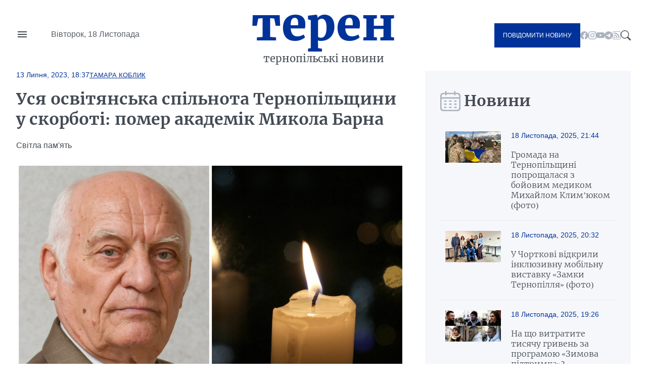

--- FILE ---
content_type: text/html; charset=UTF-8
request_url: https://teren.in.ua/news/usya-osvityanska-spilnota-ternopilshchini-u-skorboti-pomer-akademik-mikola-barna_397918.html
body_size: 17025
content:
<!DOCTYPE html>
<html lang="uk">
<head>
    <meta charset="UTF-8">
    <meta http-equiv="X-UA-Compatible" content="IE=edge">
    <meta name="viewport" content="width=device-width, initial-scale=1.0">

    <title>Уся освітянська спільнота Тернопільщини у скорботі: помер академік Микола Барна — Терен</title>
<meta name="description" content="Світла пам'ять">
<link rel="canonical" href="https://teren.in.ua/news/usya-osvityanska-spilnota-ternopilshchini-u-skorboti-pomer-akademik-mikola-barna_397918.html" />
<link rel="amphtml" href="https://teren.in.ua/amp/usya-osvityanska-spilnota-ternopilshchini-u-skorboti-pomer-akademik-mikola-barna_397918.html" />
<meta name="generator" content="chaker's News Engine (ova.in.ua)" />
<meta property="og:title" content="Уся освітянська спільнота Тернопільщини у скорботі: помер академік Микола Барна" />
<meta property="og:type" content="article" />
<meta property="og:url" content="https://teren.in.ua/news/usya-osvityanska-spilnota-ternopilshchini-u-skorboti-pomer-akademik-mikola-barna_397918.html" />
<meta property="og:image" content="https://teren.in.ua/uploads/media/ed/9b/ed9b078c9a1c3e7b173db9610fa28765_orig.jpg" />
<meta property="og:description" content="&nbsp;" />
<meta property="og:locale" content="uk_UA" />
<meta property="og:site_name" content="Терен" />

    <script type="application/ld+json">{"@context":"https:\/\/schema.org","@type":"NewsArticle","name":"Уся освітянська спільнота Тернопільщини у скорботі: помер академік Микола Барна","headline":"Уся освітянська спільнота Тернопільщини у скорботі: помер академік Микола Барна","description":"Світла пам'ять","mainEntityOfPage":{"@type":"WebPage","url":"\/news\/usya-osvityanska-spilnota-ternopilshchini-u-skorboti-pomer-akademik-mikola-barna_397918.html"},"image":{"@type":"ImageObject","url":"https:\/\/teren.in.ua\/uploads\/media\/ed\/9b\/ed9b078c9a1c3e7b173db9610fa28765_orig.jpg","width":1920,"height":1200},"author":{"@type":"Person","name":"Тамара Коблик","memberOf":{"@type":"NewsMediaOrganization","name":"Терен","logo":"https:\/\/teren.in.ua\/tpl\/images\/logo.png","diversityPolicy":{"@type":"WebPage","url":"https:\/\/teren.in.ua\/page\/redakcijna-politika\/"},"ethicsPolicy":{"@type":"WebPage","url":"https:\/\/teren.in.ua\/page\/redakcijna-politika\/"},"unnamedSourcesPolicy":{"@type":"WebPage","url":"https:\/\/teren.in.ua\/page\/redakcijna-politika\/"},"address":{"@type":"PostalAddress","addressCountry":"UA","addressRegion":"Lviv region","email":"admin@teren.in.ua"}},"url":"https:\/\/teren.in.ua\/","jobTitle":"Випускова редакторка"},"datePublished":"2023-07-13 18:37:00","dateModified":"2025-10-31T19:50:04+02:00","publisher":{"@type":"NewsMediaOrganization","name":"Терен","logo":"https:\/\/teren.in.ua\/tpl\/images\/logo.png","diversityPolicy":{"@type":"WebPage","url":"https:\/\/teren.in.ua\/page\/redakcijna-politika\/"},"ethicsPolicy":{"@type":"WebPage","url":"https:\/\/teren.in.ua\/page\/redakcijna-politika\/"},"unnamedSourcesPolicy":{"@type":"WebPage","url":"https:\/\/teren.in.ua\/page\/redakcijna-politika\/"},"address":{"@type":"PostalAddress","addressCountry":"UA","addressRegion":"Lviv region","email":"admin@teren.in.ua"}}}</script>
    <link rel="apple-touch-icon" sizes="76x76" href="/tpl/images/icons/apple-touch-icon.png">
    <link rel="icon" type="image/png" sizes="32x32" href="/tpl/images/icons/favicon-32x32.png">
    <link rel="icon" type="image/png" sizes="16x16" href="/tpl/images/icons/favicon-16x16.png">
    <link rel="manifest" href="/tpl/images/icons/site.webmanifest">
    <link rel="mask-icon" href="/tpl/images/icons/safari-pinned-tab.svg" color="#5bbad5">
    <link rel="shortcut icon" href="/tpl/images/icons/favicon.ico?v=teren">
    <meta name="msapplication-TileColor" content="#da532c">
    <meta name="msapplication-config" content="/tpl/images/icons/browserconfig.xml">
    <meta name="theme-color" content="#ffffff">


    
<script>
            document.addEventListener('DOMContentLoaded', () => {
                setTimeout(initGTM, 3500);
            });
            document.addEventListener('scroll', initGTMOnEvent);
            document.addEventListener('mousemove', initGTMOnEvent);
            document.addEventListener('touchstart', initGTMOnEvent);
            function initGTMOnEvent(event) {
                initGTM();
                event.currentTarget.removeEventListener(event.type, initGTMOnEvent); // remove the event listener that got triggered
            }
            function gtag(){dataLayer.push(arguments);}
            function initGTM() {
                if (window.gtmDidInit) {
                    return false;
                }
                window.gtmDidInit = true; // flag to ensure script does not get added to DOM more than once.
                const script = document.createElement('script');
                script.type = 'text/javascript';
                script.async = true;
                script.onload = () => {
                    gtag('js', new Date());
                    gtag('config', 'G-05GQ2QHZTS');
                }; // this part ensures PageViews is always tracked
                script.src = 'https://www.googletagmanager.com/gtag/js?id=G-05GQ2QHZTS';
                document.head.appendChild(script);
            }
        </script>
    

    
    
                
    <link rel="preconnect" href="https://fonts.googleapis.com/" />
    <link rel="preconnect" href="https://fonts.gstatic.com/" />
    <link rel="preconnect" href="https://fonts.gstatic.com/" crossorigin />
                <style>
                @font-face{font-display:swap;font-family:Merriweather;font-style:normal;font-weight:300;src:url(/tpl/duncan/dist/fonts/vendor/@fontsource/merriweather/files/merriweather-cyrillic-300-normal.woff2?89a6218d70e91fd739514c7cab06392d) format("woff2"),url(/tpl/duncan/dist/fonts/vendor/@fontsource/merriweather/files/merriweather-cyrillic-300-normal.woff?762b4b49a623152b0b8569169d99f743) format("woff")}
@font-face{font-display:swap;font-family:Merriweather;font-style:italic;font-weight:300;src:url(/tpl/duncan/dist/fonts/vendor/@fontsource/merriweather/files/merriweather-cyrillic-300-italic.woff2?2bef72dbaebc87b27fabb33ecd2da2c3) format("woff2"),url(/tpl/duncan/dist/fonts/vendor/@fontsource/merriweather/files/merriweather-cyrillic-300-italic.woff?0fd56132f985548a4782b802c735f2e2) format("woff")}
@font-face{font-display:swap;font-family:Merriweather;font-style:normal;font-weight:400;src:url(/tpl/duncan/dist/fonts/vendor/@fontsource/merriweather/files/merriweather-cyrillic-400-normal.woff2?fde0b55efc50742fb57fbebbb11c572f) format("woff2"),url(/tpl/duncan/dist/fonts/vendor/@fontsource/merriweather/files/merriweather-cyrillic-400-normal.woff?dea686775dd7eb521743e41240e3c23e) format("woff")}
@font-face{font-display:swap;font-family:Merriweather;font-style:italic;font-weight:400;src:url(/tpl/duncan/dist/fonts/vendor/@fontsource/merriweather/files/merriweather-cyrillic-400-italic.woff2?257bb73fd3be53929f4e406c6d35cddd) format("woff2"),url(/tpl/duncan/dist/fonts/vendor/@fontsource/merriweather/files/merriweather-cyrillic-400-italic.woff?aa8130713445c92761f6ddfa6ffcec24) format("woff")}
@font-face{font-display:swap;font-family:Merriweather;font-style:normal;font-weight:700;src:url(/tpl/duncan/dist/fonts/vendor/@fontsource/merriweather/files/merriweather-cyrillic-700-normal.woff2?ac43a680815dbe80c2a43096ae30e43b) format("woff2"),url(/tpl/duncan/dist/fonts/vendor/@fontsource/merriweather/files/merriweather-cyrillic-700-normal.woff?7aea1fbf52c227e355425697008b5166) format("woff")}
@font-face{font-display:swap;font-family:Merriweather;font-style:italic;font-weight:700;src:url(/tpl/duncan/dist/fonts/vendor/@fontsource/merriweather/files/merriweather-cyrillic-700-italic.woff2?cef4bcea8935180be92ff6d356212d0b) format("woff2"),url(/tpl/duncan/dist/fonts/vendor/@fontsource/merriweather/files/merriweather-cyrillic-700-italic.woff?278233a992295fbbaac37cc488b2d0c2) format("woff")}
@font-face{font-display:swap;font-family:Merriweather;font-style:normal;font-weight:900;src:url(/tpl/duncan/dist/fonts/vendor/@fontsource/merriweather/files/merriweather-cyrillic-900-normal.woff2?c7ac02a1c03028a6c9f676b8459ccb1f) format("woff2"),url(/tpl/duncan/dist/fonts/vendor/@fontsource/merriweather/files/merriweather-cyrillic-900-normal.woff?47d442c089ef6fa414a161432bb7bc77) format("woff")}
@font-face{font-display:swap;font-family:Merriweather;font-style:italic;font-weight:900;src:url(/tpl/duncan/dist/fonts/vendor/@fontsource/merriweather/files/merriweather-cyrillic-900-italic.woff2?100fa44d312e8d4494bc34facfadf277) format("woff2"),url(/tpl/duncan/dist/fonts/vendor/@fontsource/merriweather/files/merriweather-cyrillic-900-italic.woff?8a601d3f5198caa06839e5f4879b815f) format("woff")}
*{box-sizing:border-box;margin:0;padding:0}body,html{font-family:-apple-system,BlinkMacSystemFont,Segoe UI,Roboto,Oxygen,Ubuntu,Cantarell,Open Sans,Helvetica Neue,sans-serif;font-size:16px;font-weight:400;height:100%}:root{--cyan:#039;--gray:#434a54;--white:#fff;--light:#aab2bd;--black:#000;--yellow:#ffae00;--green:#3ea72d;--darkgreen:#247817;--red:#900;--darkgray:#6a6a6a;--violet:violet;--bg-gray:#f6f7fb;--gap:40px;--border:#e6e9ee;--aside:#656d78;--time:#595e64;--fb:#515eb3;--tw:#6ab8ff;--tg:#389ce9;--social:#f6f7f8}@media (max-width:776px){:root{--gap:20px}}a{color:var(--cyan);text-decoration:underline}.wrapper{margin:auto;width:1400px}@media (max-width:1440px){.wrapper{width:95%}}.mobile{display:none!important}.desktop{display:block!important}@media (max-width:996px){.mobile{display:block!important}.desktop{display:none!important}}.bg-gray{background:var(--bg-gray)}::-moz-placeholder{font-family:inherit!important;font-size:14px}::placeholder{font-family:inherit!important;font-size:14px}#header{align-items:center;display:grid;grid-template-columns:1fr auto 1fr;min-height:140px}@media (max-width:996px){#header{min-height:100px}}#header-left{display:grid;gap:45px;grid-template-columns:24px 1fr}#nav-button{background-image:url("data:image/svg+xml;charset=utf-8,%3Csvg xmlns='http://www.w3.org/2000/svg' viewBox='0 0 24 24' fill='%23434a54'%3E%3Cpath d='M0 0h24v24H0z' fill='none'/%3E%3Cpath d='M3 18h18v-2H3v2zm0-5h18v-2H3v2zm0-7v2h18V6H3z'/%3E%3C/svg%3E");background-repeat:no-repeat;background-size:cover;height:24px;margin-top:-4px;width:24px}#header-left time{color:var(--time);display:block;line-height:1;white-space:nowrap}#logo{color:var(--cyan);font-family:Merriweather,serif;font-size:90px;font-weight:900;text-align:center;text-transform:lowercase}@media (max-width:996px){#logo{font-size:40px;line-height:.4}}#logo a{color:var(--cyan);display:block;line-height:1;margin:-10px 0 10px;text-decoration:none}#logo span{color:var(--gray);display:block;font-size:20px;font-weight:400}@media (max-width:996px){#logo span{font-size:14px}}#header-right{align-items:center;display:flex;gap:24px;justify-content:flex-end}.send-post{background:var(--cyan);color:var(--white)!important;display:inline-block!important;font-size:12px;padding:17px!important;text-decoration:none;text-transform:uppercase}@media (max-width:996px){.send-post{align-items:center;display:flex;height:50px;justify-content:center;padding:0;position:relative;width:50px}.send-post span{display:none}.send-post:before{background:url("[data-uri]");content:"";display:block;height:25px;left:calc(50% - 14px);position:absolute;top:calc(50% - 12px);width:28px}}#search-button{background-image:url("data:image/svg+xml;charset=utf-8,%3Csvg xmlns='http://www.w3.org/2000/svg' fill='%23434a54' viewBox='0 0 16 16'%3E%3Cpath d='M11.742 10.344a6.5 6.5 0 1 0-1.397 1.398h-.001c.03.04.062.078.098.115l3.85 3.85a1 1 0 0 0 1.415-1.414l-3.85-3.85a1.007 1.007 0 0 0-.115-.1zM12 6.5a5.5 5.5 0 1 1-11 0 5.5 5.5 0 0 1 11 0z'/%3E%3C/svg%3E");display:block;height:20px;width:20px}#nav{background:var(--white);height:100vh;left:-350px;padding:60px 40px;position:fixed;top:0;transform:translateX(0);width:350px;z-index:4}@media (max-width:996px){#nav{height:auto;left:-100%;padding:20px 40px;position:absolute;top:100px;width:100%}}#nav a,#nav li,#nav ul{display:block}#nav a{color:var(--gray);font-family:Merriweather,serif;padding:5px 0;text-decoration:none}#nav a.active{color:var(--cyan)!important}#nav hr{border:none;border-top:1px solid var(--light);margin:10px 0}#nav aside{align-items:center;display:flex;flex-flow:column;gap:20px;justify-content:center;padding:30px 0}#nav aside a[href^=tel]{color:var(--black);font-size:24px;font-weight:700}@media (max-width:400px){#nav aside a[href^=tel]{font-size:18px}}#nav aside a[href^=mailto]{color:var(--cyan);font-size:14px}#nav form{display:block;position:relative}#nav form input[type=search]{border:1px solid transparent;outline:none;padding:10px 25px 10px 10px}#nav form button{background:transparent;border:none;position:absolute;right:5px;top:calc(50% - 10px);z-index:1}#nav form button svg{fill:var(--gray);height:20px;width:20px}@media (max-width:996px){#nav aside .send-post{align-items:center;display:flex;height:auto;justify-content:center;padding:17px!important;position:static;width:auto}#nav aside .send-post span{display:inline-block}#nav aside .send-post:before{display:none}}#send-post{background:var(--white);height:100vh;padding:60px 40px;position:fixed;right:-350px;top:0;transform:translateX(0);width:350px;z-index:4}@media (max-width:996px){#send-post{padding:20px 40px;right:calc(-100% - 80px);top:100px;width:100%}}#send-post form{display:block;margin-top:calc(var(--gap)*2);position:relative}#send-post form input[type=email],#send-post form input[type=text],#send-post form textarea{border:1px solid var(--light);font-family:inherit;font-size:14px;margin:0 0 calc(var(--gap)/2);outline:none;padding:10px 25px 10px 10px;width:100%}#send-post form textarea{height:120px;max-height:300px;min-height:80px;resize:vertical}#send-post form button{background:var(--cyan);border:none;color:var(--white);display:block;font-family:inherit;font-size:12px;outline:none;padding:17px;text-decoration:none;text-transform:uppercase;width:100%}ul.social{display:inline-flex!important;gap:22px}@media (max-width:996px){ul.social{display:none!important}}ul.social li{display:inline-block!important}ul.social li a{display:block;height:16px;text-decoration:none;width:16px}ul.social .facebook{background-image:url("data:image/svg+xml;charset=utf-8,%3Csvg xmlns='http://www.w3.org/2000/svg' fill='%23aab2bd' viewBox='0 0 16 16'%3E%3Cpath d='M16 8.049c0-4.446-3.582-8.05-8-8.05C3.58 0-.002 3.603-.002 8.05c0 4.017 2.926 7.347 6.75 7.951v-5.625h-2.03V8.05H6.75V6.275c0-2.017 1.195-3.131 3.022-3.131.876 0 1.791.157 1.791.157v1.98h-1.009c-.993 0-1.303.621-1.303 1.258v1.51h2.218l-.354 2.326H9.25V16c3.824-.604 6.75-3.934 6.75-7.951z'/%3E%3C/svg%3E")}ul.social .youtube{background-image:url("data:image/svg+xml;charset=utf-8,%3Csvg xmlns='http://www.w3.org/2000/svg' fill='%23aab2bd' viewBox='0 0 16 16'%3E%3Cpath d='M8.051 1.999h.089c.822.003 4.987.033 6.11.335a2.01 2.01 0 0 1 1.415 1.42c.101.38.172.883.22 1.402l.01.104.022.26.008.104c.065.914.073 1.77.074 1.957v.075c-.001.194-.01 1.108-.082 2.06l-.008.105-.009.104c-.05.572-.124 1.14-.235 1.558a2.007 2.007 0 0 1-1.415 1.42c-1.16.312-5.569.334-6.18.335h-.142c-.309 0-1.587-.006-2.927-.052l-.17-.006-.087-.004-.171-.007-.171-.007c-1.11-.049-2.167-.128-2.654-.26a2.007 2.007 0 0 1-1.415-1.419c-.111-.417-.185-.986-.235-1.558L.09 9.82l-.008-.104A31.4 31.4 0 0 1 0 7.68v-.123c.002-.215.01-.958.064-1.778l.007-.103.003-.052.008-.104.022-.26.01-.104c.048-.519.119-1.023.22-1.402a2.007 2.007 0 0 1 1.415-1.42c.487-.13 1.544-.21 2.654-.26l.17-.007.172-.006.086-.003.171-.007A99.788 99.788 0 0 1 7.858 2h.193zM6.4 5.209v4.818l4.157-2.408L6.4 5.209z'/%3E%3C/svg%3E")}ul.social .rss{background-image:url("data:image/svg+xml;charset=utf-8,%3Csvg xmlns='http://www.w3.org/2000/svg' fill='%23aab2bd' viewBox='0 0 16 16'%3E%3Cpath d='M14 1a1 1 0 0 1 1 1v12a1 1 0 0 1-1 1H2a1 1 0 0 1-1-1V2a1 1 0 0 1 1-1h12zM2 0a2 2 0 0 0-2 2v12a2 2 0 0 0 2 2h12a2 2 0 0 0 2-2V2a2 2 0 0 0-2-2H2z'/%3E%3Cpath d='M5.5 12a1.5 1.5 0 1 1-3 0 1.5 1.5 0 0 1 3 0zm-3-8.5a1 1 0 0 1 1-1c5.523 0 10 4.477 10 10a1 1 0 1 1-2 0 8 8 0 0 0-8-8 1 1 0 0 1-1-1zm0 4a1 1 0 0 1 1-1 6 6 0 0 1 6 6 1 1 0 1 1-2 0 4 4 0 0 0-4-4 1 1 0 0 1-1-1z'/%3E%3C/svg%3E")}ul.social .telegram{background-image:url("data:image/svg+xml;charset=utf-8,%3Csvg xmlns='http://www.w3.org/2000/svg' fill='%23aab2bd' viewBox='0 0 16 16'%3E%3Cpath d='M16 8A8 8 0 1 1 0 8a8 8 0 0 1 16 0zM8.287 5.906c-.778.324-2.334.994-4.666 2.01-.378.15-.577.298-.595.442-.03.243.275.339.69.47l.175.055c.408.133.958.288 1.243.294.26.006.549-.1.868-.32 2.179-1.471 3.304-2.214 3.374-2.23.05-.012.12-.026.166.016.047.041.042.12.037.141-.03.129-1.227 1.241-1.846 1.817-.193.18-.33.307-.358.336a8.154 8.154 0 0 1-.188.186c-.38.366-.664.64.015 1.088.327.216.589.393.85.571.284.194.568.387.936.629.093.06.183.125.27.187.331.236.63.448.997.414.214-.02.435-.22.547-.82.265-1.417.786-4.486.906-5.751a1.426 1.426 0 0 0-.013-.315.337.337 0 0 0-.114-.217.526.526 0 0 0-.31-.093c-.3.005-.763.166-2.984 1.09z'/%3E%3C/svg%3E")}.title{color:var(--gray);display:grid;font-family:Merriweather,serif;font-size:30px;font-weight:600;gap:15px;grid-template-columns:32px 1fr;height:40px;margin:0 0 20px}@media (max-width:776px){.title{align-items:center;font-size:21px}}.title:before{align-self:center;background-repeat:no-repeat!important;background-size:cover!important;content:"";display:inline-block;height:40px;width:33px}.title.calendar:before{background:url("[data-uri]");width:40px}.service{align-items:center;display:flex;flex-wrap:wrap;gap:calc(var(--gap)/4);margin:0 0 calc(var(--gap)/2)}.service,.service time{position:static!important}.service time{background:transparent!important;display:block;font-size:14px;font-weight:400!important;margin:0!important;padding:0!important}.service a{display:block;font-size:13px;position:relative;text-transform:uppercase}#content .service a{color:var(--cyan)!important}.article{position:relative}.article time{color:var(--time);display:block;font-size:14px;margin:20px 0}.article h1 a{color:var(--gray);display:block;font-family:Merriweather,serif;text-decoration:none}img{height:auto;max-width:100%;vertical-align:middle}.picture,picture img,picture source{height:auto;width:100%}.picture{display:block;overflow:hidden;padding-top:56.25%;position:relative}.picture picture{bottom:0;display:block;left:0;max-height:100%;position:absolute;right:0;top:0;width:100%}.picture picture img{height:100%!important;-o-object-fit:cover;object-fit:cover;width:100%!important}.article-2-1 .article:first-of-type{grid-area:hot-1}.article-2-1 .article:nth-of-type(2){grid-area:hot-2}.article-2-1 .article:nth-of-type(3){grid-area:hot-3}#page{display:grid;gap:var(--gap);grid-template-columns:2fr 1fr}@media (max-width:996px){#page{grid-template-columns:1fr}}#content{color:var(--gray);display:grid;gap:var(--gap);grid-template-areas:"content-header content-header" "content-aside content-main";grid-template-columns:160px 1fr;grid-template-rows:auto 1fr}@media (max-width:996px){#content{display:block}}#content header{grid-area:content-header}#content header time{color:var(--cyan);font-size:14px;font-weight:700}#content header h1{color:var(--gray);font-family:Merriweather,serif;margin:20px 0}@media (max-width:996px){#content header h1{font-size:22px;margin:15px 0}}#content header p{line-height:1.5;margin:0 0 28px}#content aside{grid-area:content-aside}@media (max-width:996px){#content aside{grid-area:initial}}#content aside h1{color:var(--gray);font-family:Merriweather,serif;font-size:21px;font-weight:700}@media (max-width:996px){#content aside h1{display:none}}#content main{grid-area:content-main}#content main p{font-weight:400;line-height:1.5;margin:0 0 calc(var(--gap)/4*3)}@media (max-width:996px){#content .picture{margin:calc(var(--gap)/4*3) 0}}#page>aside{align-self:flex-start;padding:var(--gap) 30px 0}@media (max-width:996px){#page>aside{margin:0 -2.5%}}#page>aside .article{background:var(--white);border-top:1px solid var(--border);display:grid;gap:calc(var(--gap)/2);grid-template-columns:110px 1fr;padding:20px 10px}@media (max-width:996px){#page>aside .article{padding:20px 0}}#page>aside .article{background:var(--bg-gray)}#page>aside .article:first-of-type{border-top:none}#page>aside .article .picture{align-self:flex-start}#page>aside .article-data time{color:var(--cyan);display:block;margin:0 0 20px}#page>aside .article-data h1 a{color:var(--gray);font-size:16px;font-weight:300;text-decoration:none}#footer-logo{grid-area:footer-logo}#footer-content{color:var(--time);font-size:14px;grid-area:footer-content}#footer-contact{grid-area:footer-contact;text-align:center}#copy{color:var(--cyan);font-size:16px;grid-area:copy;padding:0 0 35px;text-align:center}.share-buttons{display:flex;flex-wrap:wrap;gap:0 calc(var(--gap)/2)}.share-buttons a{align-items:center;background:var(--social);border-radius:20px;display:flex;font-weight:600;gap:15px;height:40px;margin:0 0 20px;text-decoration:none;width:100px}.share-buttons a:before{background-position:50% 50%!important;background-repeat:no-repeat!important;background-size:18px 18px!important;border-radius:20px;content:"";display:block;height:40px;width:40px}.share-buttons a.facebook:before{background:var(--fb);background-image:url("data:image/svg+xml;charset=utf-8,%3Csvg xmlns='http://www.w3.org/2000/svg' fill='%23fff' viewBox='0 0 20 20'%3E%3Cpath d='M11 10h2.6l.4-3h-3V5.3c0-.9.2-1.5 1.5-1.5H14V1.1c-.3 0-1-.1-2.1-.1C9.6 1 8 2.4 8 5v2H5.5v3H8v8h3v-8z'/%3E%3C/svg%3E")}.share-buttons a.twitter:before{background:var(--tw);background-image:url("data:image/svg+xml;charset=utf-8,%3Csvg xmlns='http://www.w3.org/2000/svg' fill='%23fff' viewBox='0 0 20 20'%3E%3Cpath d='M19 4.74a7.587 7.587 0 0 1-2.119.58 3.715 3.715 0 0 0 1.622-2.04 7.331 7.331 0 0 1-2.344.89A3.682 3.682 0 0 0 13.464 3a3.698 3.698 0 0 0-3.596 4.539 10.482 10.482 0 0 1-7.614-3.86c-.318.54-.5 1.181-.5 1.86 0 1.281.651 2.411 1.643 3.071a3.654 3.654 0 0 1-1.674-.461v.04a3.71 3.71 0 0 0 2.963 3.631 4.083 4.083 0 0 1-1.668.06 3.701 3.701 0 0 0 3.451 2.569 7.467 7.467 0 0 1-4.587 1.57 6.44 6.44 0 0 1-.882-.05 10.439 10.439 0 0 0 5.662 1.66c6.792 0 10.508-5.629 10.508-10.5 0-.16-.004-.32-.013-.48A7.533 7.533 0 0 0 19 4.74'/%3E%3C/svg%3E")}.share-buttons a.telegram:before{background:var(--tg);background-image:url("data:image/svg+xml;charset=utf-8,%3Csvg xmlns='http://www.w3.org/2000/svg' fill='%23fff' viewBox='0 0 300 300'%3E%3Cpath d='m5.299 144.645 69.126 25.8 26.756 86.047c1.712 5.511 8.451 7.548 12.924 3.891l38.532-31.412a11.496 11.496 0 0 1 14.013-.391l69.498 50.457c4.785 3.478 11.564.856 12.764-4.926L299.823 29.22c1.31-6.316-4.896-11.585-10.91-9.259L5.218 129.402c-7.001 2.7-6.94 12.612.081 15.243zm91.57 12.066 135.098-83.207c2.428-1.491 4.926 1.792 2.841 3.726L123.313 180.87a23.112 23.112 0 0 0-7.163 13.829l-3.798 28.146c-.503 3.758-5.782 4.131-6.819.494l-14.607-51.325c-1.673-5.854.765-12.107 5.943-15.303z'/%3E%3C/svg%3E")}.share-buttons a span{color:var(--cyan);display:none;font-family:Merriweather,serif;font-size:16px}.share-buttons a span:after{content:"+";display:inline-block;margin:0 0 0 5px}#mobile-panel{background:var(--cyan);bottom:0;display:none;height:75px;left:0;position:fixed;width:100%;z-index:2}@media (max-width:996px){#mobile-panel{align-items:center;display:flex}}@media (max-width:540px){#mobile-panel{align-items:flex-start}}#mobile-panel li{display:block;width:20%}@media (max-width:540px){#mobile-panel li{padding:10px 0 0}}#mobile-panel a{align-items:center;color:var(--light);display:flex;flex-flow:column;font-size:10px;gap:10px;justify-content:flex-start;text-align:center;text-decoration:none;text-transform:uppercase}#mobile-panel a:before{background-repeat:no-repeat!important;content:"";display:block;min-height:25px}#nav-home a:before{background:url("[data-uri]");height:21px;width:25px}#nav-search a:before{background:url("[data-uri]");height:21px;width:21px}#nav-menu a:before{background:url("[data-uri]");height:18px;width:24px}#nav-news a:before{background:url("[data-uri]");height:24px;width:24px}#nav-send a:before{background:url("[data-uri]");height:25px;width:28px}

            </style>
        <link rel="preload" href="/tpl/duncan/dist/style.css?v1664361540" as="style" onload="this.onload=null;this.rel='stylesheet'">
    
    <style>
        [style*="--aspect-ratio"] > :first-child
        {
            width: 100%;
        }

        [style*="--aspect-ratio"] > img
        {
            height: auto;
        }

        @supports (--custom:property)
        {
            [style*="--aspect-ratio"]
            {
                position: relative;
            }

            [style*="--aspect-ratio"]::before
            {
                content: '';
                display: block;
                padding-bottom: calc(100% / (var(--aspect-ratio)));
            }

            [style*="--aspect-ratio"] > :first-child
            {
                position: absolute;
                top: 0;
                left: 0;
                height: 100%;
            }
        }

        .video-link
        {
            background-size: cover;
            background-position: center;
            cursor: pointer;
        }

        .video-link.video-open-inline-rendered::after
        {
            display: none;
        }

        .video-link::after
        {
            content: '';
            display: inline-block;
            background-image: url("data:image/svg+xml, %3Csvg viewBox='0 -77 512.00213 512' xmlns='http://www.w3.org/2000/svg'%3E%3Cpath d='m501.453125 56.09375c-5.902344-21.933594-23.195313-39.222656-45.125-45.128906-40.066406-10.964844-200.332031-10.964844-200.332031-10.964844s-160.261719 0-200.328125 10.546875c-21.507813 5.902344-39.222657 23.617187-45.125 45.546875-10.542969 40.0625-10.542969 123.148438-10.542969 123.148438s0 83.503906 10.542969 123.148437c5.90625 21.929687 23.195312 39.222656 45.128906 45.128906 40.484375 10.964844 200.328125 10.964844 200.328125 10.964844s160.261719 0 200.328125-10.546875c21.933594-5.902344 39.222656-23.195312 45.128906-45.125 10.542969-40.066406 10.542969-123.148438 10.542969-123.148438s.421875-83.507812-10.546875-123.570312zm0 0' fill='%23f00'/%3E%3Cpath d='m204.96875 256 133.269531-76.757812-133.269531-76.757813zm0 0' fill='%23fff'/%3E%3C/svg%3E");
            width: 64px;
            height: 64px;
            position: absolute;
            z-index: 2;
            transition: .5s;
            top: calc(50% - 32px);
            left: calc(50% - 32px);
        }

        .video-link:hover::after
        {
            background-image: url("data:image/svg+xml, %3Csvg viewBox='0 -77 512.00213 512' xmlns='http://www.w3.org/2000/svg'%3E%3Cpath d='m501.453125 56.09375c-5.902344-21.933594-23.195313-39.222656-45.125-45.128906-40.066406-10.964844-200.332031-10.964844-200.332031-10.964844s-160.261719 0-200.328125 10.546875c-21.507813 5.902344-39.222657 23.617187-45.125 45.546875-10.542969 40.0625-10.542969 123.148438-10.542969 123.148438s0 83.503906 10.542969 123.148437c5.90625 21.929687 23.195312 39.222656 45.128906 45.128906 40.484375 10.964844 200.328125 10.964844 200.328125 10.964844s160.261719 0 200.328125-10.546875c21.933594-5.902344 39.222656-23.195312 45.128906-45.125 10.542969-40.066406 10.542969-123.148438 10.542969-123.148438s.421875-83.507812-10.546875-123.570312zm0 0' fill='%23fff'/%3E%3Cpath d='m204.96875 256 133.269531-76.757812-133.269531-76.757813zm0 0' fill='%23f00'/%3E%3C/svg%3E");
        }
    </style>

</head>
<body>

<nav id="nav">
    <ul>
        <li><a href="/category/important/">Важливо</a></li><li><a href="/category/misto/">Місто</a></li><li><a href="/flag/people/">Люди</a></li><li><a href="/category/war/">Війна</a></li><li><a href="/category/society/">Суспільство</a></li><li><a href="/category/economy/">Гроші</a></li><li><a href="/category/criminal/">Кримінал</a></li><li><a href="/category/emergencies/">Надзвичайні події</a></li><li><a href="/category/health/">Здоров'я</a></li><li><a href="/category/osvita/">Освіта</a></li><li><a href="/category/dovkillya/">Довкілля</a></li><li><a href="/category/agro/">Агро</a></li><li><a href="/category/kultura/">Культура</a></li><li><a href="/category/sport/">Спорт</a></li><li><a href="/category/polytics/">Політика</a></li><li><a href="/category/pogoda/">Погода</a></li><li><a href="/category/dumka-ternopolyan/">Думка тернополян</a></li><li><a href="/flag/topinfo/">Цікаво</a></li><li><a href="/category/socmerezhi/">Соцмережі</a></li><li><a href="/category/partnerski-proekty/">Реклама</a></li>
        <li class="hr"></li>
        <li><a href="/page/pro-nas/">Про нас</a></li><li><a href="/page/rozmisenna-reklami/">Розміщення реклами</a></li><li><a href="/archive/">Архів новин</a></li>
    </ul>

    <aside>

        <form action="/search.php">
            <input type="search" name="q" placeholder="Шукати" id="nav-search-input" aria-label="Пошукова фраза">
            <button aria-label="Пошук">
                <svg viewBox='0 0 16 16'><path d='M11.742 10.344a6.5 6.5 0 1 0-1.397 1.398h-.001c.03.04.062.078.098.115l3.85 3.85a1 1 0 0 0 1.415-1.414l-3.85-3.85a1.007 1.007 0 0 0-.115-.1zM12 6.5a5.5 5.5 0 1 1-11 0 5.5 5.5 0 0 1 11 0z'/></svg>
            </button>
        </form>

        <div class="send-post">
            <span>Повідомити новину</span>
        </div>

        <a href="tel:+380684276800" title="Дзвінок">+380684276800</a>

        <a href="mailto://office@teren.in.ua" title="Надіслати імейл">office@teren.in.ua</a>

        <ul class="social">
    <li><a href="https://www.facebook.com/teren.in.ua" class="facebook" title="facebook"></a></li>
    <li><a href="https://www.instagram.com/teren_news/" class="instagram" title="instagram"></a></li>
    <li><a href="https://www.youtube.com/c/%D0%A2%D0%B5%D1%80%D0%BD%D0%BE%D0%BF%D1%96%D0%BB%D1%8C%D1%81%D1%8C%D0%BA%D1%96%D0%B5%D0%BA%D1%81%D0%BF%D1%80%D0%B5%D1%81%D0%BD%D0%BE%D0%B2%D0%B8%D0%BD%D0%B8%D0%A2%D0%95%D0%A0%D0%95%D0%9D" class="youtube" title="youtube"></a></li>
    <li><a href="https://t.me/+jwp4d5TI4101ODc6" class="telegram" title="telegram"></a></li>
    <li><a href="/rss/news.rss" class="rss" title="rss"></a></li>
</ul>
    </aside>

</nav>
<!-- Випадачка -->

<div id="send-post">
    <form action="/contact.php?act=send" method="post">
        <input type="text" name="name" placeholder="Ім'я" aria-label="Прізвище та Ім'я">
        <input type="email" name="ymail" placeholder="Телефон" aria-label="Телефон">
        <textarea placeholder="Новина" name="message" aria-label="Дані" required minlength="10"></textarea>
        <input type="email" name="email" placeholder="Телефон" aria-label="Телефон">
        <script>document.querySelector('[name="email"]').style.display = 'none'</script>


        <button>Надіслати</button>
    </form>
</div>
<!-- Випадачка справа (надіслати новину) -->

<div class="wrapper">
    <header id="header">

        <div id="header-left">
            <div id="nav-button" class="desktop"></div>
            <time class="desktop">Вівторок, 18 Листопада</time>
            <time class="mobile">Вів, 18 Лис</time>
        </div>
        <div id="logo">
            <a href="/" title="Терен: тернопільські новини">
                Терен
            </a>
            <span>тернопільські новини</span>
        </div>
        <div id="header-right">
            <div class="send-post">
                <span>Повідомити новину</span>
            </div>

            <ul class="social">
    <li><a href="https://www.facebook.com/teren.in.ua" class="facebook" title="facebook"></a></li>
    <li><a href="https://www.instagram.com/teren_news/" class="instagram" title="instagram"></a></li>
    <li><a href="https://www.youtube.com/c/%D0%A2%D0%B5%D1%80%D0%BD%D0%BE%D0%BF%D1%96%D0%BB%D1%8C%D1%81%D1%8C%D0%BA%D1%96%D0%B5%D0%BA%D1%81%D0%BF%D1%80%D0%B5%D1%81%D0%BD%D0%BE%D0%B2%D0%B8%D0%BD%D0%B8%D0%A2%D0%95%D0%A0%D0%95%D0%9D" class="youtube" title="youtube"></a></li>
    <li><a href="https://t.me/+jwp4d5TI4101ODc6" class="telegram" title="telegram"></a></li>
    <li><a href="/rss/news.rss" class="rss" title="rss"></a></li>
</ul>

            <div id="search-button" class="desktop"></div>
        </div>

    </header>
</div>
<!-- header -->
<!-- [BODY START] -->

<div class="wrapper">
    <div id="page">
        <div id="content">
            <header>
                <div class="service">

                <time datetime="2023-07-13 18:37">13 Липня, 2023, 18:37</time>

                                    <a href="/author/tamara-koblik_23">Тамара Коблик</a>
                
                </div>

                <h1>Уся освітянська спільнота Тернопільщини у скорботі: помер академік Микола Барна</h1>

                <p>Світла пам'ять</p>
                                                            <div class="picture">
                            <picture><source srcset="/uploads/media/ed/9b/ed9b078c9a1c3e7b173db9610fa28765_w320.avif" media="(max-width: 370px)" type="image/avif" /><source srcset="/uploads/media/ed/9b/ed9b078c9a1c3e7b173db9610fa28765_w640.avif" media="(max-width: 690px)" type="image/avif" /><source srcset="/uploads/media/ed/9b/ed9b078c9a1c3e7b173db9610fa28765_w960.avif" media="(max-width: 1010px)" type="image/avif" /><source srcset="/uploads/media/ed/9b/ed9b078c9a1c3e7b173db9610fa28765_w320.webp" media="(max-width: 370px)" type="image/webp" /><source srcset="/uploads/media/ed/9b/ed9b078c9a1c3e7b173db9610fa28765_w640.webp" media="(max-width: 690px)" type="image/webp" /><source srcset="/uploads/media/ed/9b/ed9b078c9a1c3e7b173db9610fa28765_w960.webp" media="(max-width: 1010px)" type="image/webp" /><source srcset="/uploads/media/ed/9b/ed9b078c9a1c3e7b173db9610fa28765_w1280.webp" media="(max-width: 1330px)" type="image/webp" /><source srcset="/uploads/media/ed/9b/ed9b078c9a1c3e7b173db9610fa28765_w1600.webp" media="(max-width: 1650px)" type="image/webp" /><source srcset="/uploads/media/ed/9b/ed9b078c9a1c3e7b173db9610fa28765_w1920.webp" media="(max-width: 1970px)" type="image/webp" /><source srcset="/uploads/media/ed/9b/ed9b078c9a1c3e7b173db9610fa28765_w320.jpg" media="(max-width: 370px)" type="image/jpeg" /><source srcset="/uploads/media/ed/9b/ed9b078c9a1c3e7b173db9610fa28765_w640.jpg" media="(max-width: 690px)" type="image/jpeg" /><source srcset="/uploads/media/ed/9b/ed9b078c9a1c3e7b173db9610fa28765_w960.jpg" media="(max-width: 1010px)" type="image/jpeg" /><source srcset="/uploads/media/ed/9b/ed9b078c9a1c3e7b173db9610fa28765_w1280.jpg" media="(max-width: 1330px)" type="image/jpeg" /><source srcset="/uploads/media/ed/9b/ed9b078c9a1c3e7b173db9610fa28765_w1600.jpg" media="(max-width: 1650px)" type="image/jpeg" /><source srcset="/uploads/media/ed/9b/ed9b078c9a1c3e7b173db9610fa28765_w1920.jpg" media="(max-width: 1970px)" type="image/jpeg" /><source srcset="/uploads/media/ed/9b/ed9b078c9a1c3e7b173db9610fa28765_w960.avif" type="image/avif" /><source srcset="/uploads/media/ed/9b/ed9b078c9a1c3e7b173db9610fa28765_w1920.webp" type="image/webp" /><source srcset="/uploads/media/ed/9b/ed9b078c9a1c3e7b173db9610fa28765_w1920.jpg" type="image/jpeg" /><img src="/uploads/media/ed/9b/ed9b078c9a1c3e7b173db9610fa28765_w1920.jpg" alt="" data-thumb="/uploads/media/ed/9b/ed9b078c9a1c3e7b173db9610fa28765_orig_thumb.jpg"  data-width="1920" data-height="1200" data-aspect-ratio="1.6"/></picture>
                        </div>
                                    
            </header>

            <aside>

                <div class="share-buttons" data-share_count="{&quot;facebook&quot;:2,&quot;twitter&quot;:0,&quot;telegram&quot;:5,&quot;viber&quot;:0}" data-news_id="397918">
                    <a href="#" class="facebook" data-share="facebook" title="share to facebook">
                        <span></span>
                    </a>
                    <a href="#" class="twitter" data-share="twitter" title="share to twitter">
                        <span></span>
                    </a>
                    <a href="#" class="telegram" data-share="telegram" title="share to telegram">
                        <span></span>
                    </a>
                </div>

                                    <h1>До теми</h1>
                    <ul>
                                                    <li><a href="/news/na-viyni-zaginulo-ponad-50-mediynikiv-u-ternopoli-vidkrilasya-dokumentalna-vistavka-video_397916.html">На війні загинуло понад 50 медійників: у Тернополі відкрилася документальна виставка (відео)</a></li>
                                                    <li><a href="/news/vnochi-kiyiv-atakuvali-iranskimi-dronami-ie-zagibli-foto_397899.html">Вночі Київ атакували іранськими дронами: є загиблі (фото)</a></li>
                                                    <li><a href="/news/u-ternopilskomu-universiteti-hlopec-osvidchivsya-divchini-pid-chas-vruchennya-diplomiv-foto_397885.html">У тернопільському університеті хлопець освідчився дівчині під час вручення дипломів (фото)</a></li>
                                            </ul>
                
                <div class="ad" data-key="news-sidebar-left"></div>

            </aside>

            <main>
                <p><strong>13 липня 2023 року на 86 році пішов з життя відомий український вчений-ботанік, академік Академії наук Вищої школи України, дійсний член (академік) Української Екологічної Академії наук, відмінник освіти України, відмінник охорони природи України, почесний член Українського ботанічного товариства, заслужений діяч науки і техніки України, стипендіат Кабінету міністрів України, доктор біологічних наук, професор кафедри ботаніки та зоології Тернопільського національного педагогічного університету імені Володимира Гнатюка Микола Барна. Про це <a href="https://www.facebook.com/TNPU.official/posts/pfbid028dA4pr5ekA1MHcRTcmKAkFAMgyaX6VDDdtYAdaKs98xWVE6MWr86EsZSTT9njjYml" target="_blank" rel="noopener">повідомили </a>на сторінці ТНПУ у фейсбуці.</strong></p>
<p><span style="font-weight: 400;">Життя Миколи Миколайовича з серпня 1971 року було тісно та нерозривно пов’язане з Тернопільським педагогічним вишем, з його природничим, а нині хіміко-біологічним факультетом, деканом якого він був упродовж 16 років. Увесь свій організаторський хист, усі свої знання, вміння, творчий запал своєї широкої душі Микола Миколайович більше 50-ти років віддав служінню улюбленій справі, рідному колективу, студентській молоді. Висококваліфікований педагог, вмілий організатор навчально-виховного процесу та підготовки педагогічних кадрів вищої кваліфікації, всебічно обдарована та глибоко мисляча людина, Людина з великої літери, патріот України і Лемківщини.</span></p>
<p><span style="font-weight: 400;"> Вагомим є доробок Миколи Барни. З його ініціативи та за безпосередньої участі закладений дендрарій Тернопільського державного педагогічного інституту; створені гербарій кафедри ботаніки – нині «Гербарій-лабораторія морфології та систематики рослин», лабораторія біології та екології «Голицький біостаціонар університету»; заснований науковий фаховий журнал «Наукові записки Тернопільського національного педагогічного університету імені Володимира Гнатюка. Серія: Біологія». Миколі Миколайовичу належить ідея започаткування Біблійного ботанічного саду на території ТНПУ, яка уже знайшла своє втілення.</span></p>
<blockquote>
<p><em><span style="font-weight: 400;"> Хіміко-біологічний факультет у глибокій скорботі… Ми втратили Особистість, Вчителя, Колегу, який упродовж десятків років був серцем нашого факультету, а факультет був його дітищем, другим домом і частиною родини. Наш спільний дім осиротів, - йдеться у повідомленні вишу. - </span><span style="font-weight: 400;"> Сумуємо і висловлюємо щирі співчуття дружині, рідним і друзям покійного. Разом із ТНПУ співчуття висловлюють випускники різних літ, освітянська та наукова спільнота. Вічна пам’ять…</span></em></p>
</blockquote>
<p><span style="font-weight: 400;"> Панахида відбудеться 14 липня о 19.00 год у Будинку печалі за адресою вул. Микулинецька, 27, м. Тернопіль. Похорон – 15 липня о 10.00 год за цією ж адресою.</span></p>
<p><span style="font-weight: 400;">Нагадаємо, <a href="../news/ternopilskiy-profesor-biolog-svyatkuie-yuviley_395254.html" target="_blank" rel="noopener"><strong>у лютому т</strong></a></span><a href="../news/ternopilskiy-profesor-biolog-svyatkuie-yuviley_395254.html" target="_blank" rel="noopener"><strong>ернопільський професор-біолог Микола Барна відсвяткував ювілей.</strong></a></p>
<p><em><strong>Фото з відкритих джерел</strong></em></p>

                <img src="/register_view.php?ids=397918" alt="" style="width: 1px !important; height: 1px !important;" />

                                    <div class="tags">
                        <a href="/news/smert/" title="смерть">смерть</a><a href="/news/tnpu/" title="ТНПУ">ТНПУ</a><a href="/news/mykola-barna/" title="Микола Барна">Микола Барна</a>                    </div>
                
                <div class="ad" style="margin-top: 10px" data-key="news1"></div>
            </main>
        </div>
        <!-- #content -->

        <aside class="bg-gray">
            <div class="title calendar">
                Новини
            </div>

                            <article class="article">
	<a href="/news/gromada-na-ternopilshchini-poproshchalasya-z-boyovim-medikom-mihaylom-klim-yukom-foto_412300.html" title="Громада на Тернопільщині попрощалася з бойовим медиком Михайлом Клим’юком (фото)">
		<div class="picture">
			 <picture><source srcset="/uploads/media/d8/be/d8bed59c7db4f9800c352db4cb215930_w320.avif" type="image/avif" /><source srcset="/uploads/media/d8/be/d8bed59c7db4f9800c352db4cb215930_w320.webp" type="image/webp" /><source srcset="/uploads/media/d8/be/d8bed59c7db4f9800c352db4cb215930_w320.jpg" type="image/jpeg" /><img src="/uploads/media/d8/be/d8bed59c7db4f9800c352db4cb215930_orig_thumb.jpg" alt="" loading="lazy" /></picture> 		</div>
	</a>

	<div class="article-data">
		<div class="service"><time datetime="2025-11-18 21:44">18 Листопада, 2025, 21:44</time></div>
		<h1><a href="/news/gromada-na-ternopilshchini-poproshchalasya-z-boyovim-medikom-mihaylom-klim-yukom-foto_412300.html">Громада на Тернопільщині попрощалася з бойовим медиком Михайлом Клим’юком (фото)</a></h1>
	</div>
</article>
                            <article class="article">
	<a href="/news/u-chortkovi-vidkrili-inklyuzivnu-mobilnu-vistavku-zamki-ternopillya-foto_412274.html" title="У Чорткові відкрили інклюзивну мобільну виставку «Замки Тернопілля» (фото)">
		<div class="picture">
			 <picture><source srcset="/uploads/media/fd/87/fd872a0f6c0b483481653243d63ac170_w320.avif" type="image/avif" /><source srcset="/uploads/media/fd/87/fd872a0f6c0b483481653243d63ac170_w320.webp" type="image/webp" /><source srcset="/uploads/media/fd/87/fd872a0f6c0b483481653243d63ac170_w320.jpg" type="image/jpeg" /><img src="/uploads/media/fd/87/fd872a0f6c0b483481653243d63ac170_orig_thumb.jpg" alt="" loading="lazy" /></picture> 		</div>
	</a>

	<div class="article-data">
		<div class="service"><time datetime="2025-11-18 20:32">18 Листопада, 2025, 20:32</time></div>
		<h1><a href="/news/u-chortkovi-vidkrili-inklyuzivnu-mobilnu-vistavku-zamki-ternopillya-foto_412274.html">У Чорткові відкрили інклюзивну мобільну виставку «Замки Тернопілля» (фото)</a></h1>
	</div>
</article>
                            <article class="article">
	<a href="/news/na-shcho-vitratite-tisyachu-griven-za-programoyu-zimova-pidtrimka-opituvannya_412299.html" title="На що витратите тисячу гривень за програмою «Зимова підтримка»? (опитування)">
		<div class="picture">
			 <picture><source srcset="/uploads/media/c4/fa/c4fa129540yz1240cfcac9f3c4aaba52_w320.avif" type="image/avif" /><source srcset="/uploads/media/c4/fa/c4fa129540yz1240cfcac9f3c4aaba52_w320.webp" type="image/webp" /><source srcset="/uploads/media/c4/fa/c4fa129540yz1240cfcac9f3c4aaba52_w320.jpg" type="image/jpeg" /><img src="/uploads/media/c4/fa/c4fa129540yz1240cfcac9f3c4aaba52_orig_thumb.jpg" alt="" loading="lazy" /></picture> 		</div>
	</a>

	<div class="article-data">
		<div class="service"><time datetime="2025-11-18 19:26">18 Листопада, 2025, 19:26</time></div>
		<h1><a href="/news/na-shcho-vitratite-tisyachu-griven-za-programoyu-zimova-pidtrimka-opituvannya_412299.html">На що витратите тисячу гривень за програмою «Зимова підтримка»? (опитування)</a></h1>
	</div>
</article>
                            <article class="article">
	<a href="/news/u-ternopoli-trivaie-konkurs-na-naykrashchu-rizdvyanu-shopku_412290.html" title="У Тернополі триває конкурс на найкращу різдвяну шопку">
		<div class="picture">
			 <picture><source srcset="/uploads/media/ee/d5/eed5fd2d5ccd8726af004794e4465aed_w320.avif" type="image/avif" /><source srcset="/uploads/media/ee/d5/eed5fd2d5ccd8726af004794e4465aed_w320.webp" type="image/webp" /><source srcset="/uploads/media/ee/d5/eed5fd2d5ccd8726af004794e4465aed_w320.jpg" type="image/jpeg" /><img src="/uploads/media/ee/d5/eed5fd2d5ccd8726af004794e4465aed_orig_thumb.jpg" alt="" loading="lazy" /></picture> 		</div>
	</a>

	<div class="article-data">
		<div class="service"><time datetime="2025-11-18 18:33">18 Листопада, 2025, 18:33</time></div>
		<h1><a href="/news/u-ternopoli-trivaie-konkurs-na-naykrashchu-rizdvyanu-shopku_412290.html">У Тернополі триває конкурс на найкращу різдвяну шопку</a></h1>
	</div>
</article>
                            <article class="article">
	<a href="/news/pered-sudom-postanut-18-zaliznichnikiv-z-ternopilshchini-za-rozkradannya-dizpaliva-foto_412298.html" title="Перед судом постануть 18 залізничників з Тернопільщини за розкрадання дизпалива (фото)">
		<div class="picture">
			 <picture><source srcset="/uploads/media/9c/00/9c00fbb1c72481fdec144d76fda6249f_w320.avif" type="image/avif" /><source srcset="/uploads/media/9c/00/9c00fbb1c72481fdec144d76fda6249f_w320.webp" type="image/webp" /><source srcset="/uploads/media/9c/00/9c00fbb1c72481fdec144d76fda6249f_w320.jpg" type="image/jpeg" /><img src="/uploads/media/9c/00/9c00fbb1c72481fdec144d76fda6249f_orig_thumb.jpg" alt="" loading="lazy" /></picture> 		</div>
	</a>

	<div class="article-data">
		<div class="service"><time datetime="2025-11-18 17:40">18 Листопада, 2025, 17:40</time></div>
		<h1><a href="/news/pered-sudom-postanut-18-zaliznichnikiv-z-ternopilshchini-za-rozkradannya-dizpaliva-foto_412298.html">Перед судом постануть 18 залізничників з Тернопільщини за розкрадання дизпалива (фото)</a></h1>
	</div>
</article>
                            <article class="article">
	<a href="/news/u-ternopoli-vstanovili-lavki-z-sonyachnimi-panelyami-ta-usb-portami-foto_412297.html" title="У Тернополі встановили лавки з сонячними панелями та USB-портами (фото)">
		<div class="picture">
			 <picture><source srcset="/uploads/media/65/91/6591b736dcfb9f4a167857dd12c4f155_w320.avif" type="image/avif" /><source srcset="/uploads/media/65/91/6591b736dcfb9f4a167857dd12c4f155_w320.webp" type="image/webp" /><source srcset="/uploads/media/65/91/6591b736dcfb9f4a167857dd12c4f155_w320.jpg" type="image/jpeg" /><img src="/uploads/media/65/91/6591b736dcfb9f4a167857dd12c4f155_orig_thumb.jpg" alt="" loading="lazy" /></picture> 		</div>
	</a>

	<div class="article-data">
		<div class="service"><time datetime="2025-11-18 16:47">18 Листопада, 2025, 16:47</time></div>
		<h1><a href="/news/u-ternopoli-vstanovili-lavki-z-sonyachnimi-panelyami-ta-usb-portami-foto_412297.html">У Тернополі встановили лавки з сонячними панелями та USB-портами (фото)</a></h1>
	</div>
</article>
                            <article class="article">
	<a href="/news/pered-sudom-postane-zhitel-buchacha-ekstradovaniy-z-polshchi-za-nezakonne-perepravlennya-viyskovozobov-yazanih_412296.html" title="Перед судом постане житель Бучача, екстрадований з Польщі за незаконне переправлення військовозобов’язаних">
		<div class="picture">
			 <picture><source srcset="/uploads/media/ea/c2/eac2ff0c8f68a51b90ec0227c55e8df8_w320.avif" type="image/avif" /><source srcset="/uploads/media/ea/c2/eac2ff0c8f68a51b90ec0227c55e8df8_w320.webp" type="image/webp" /><source srcset="/uploads/media/ea/c2/eac2ff0c8f68a51b90ec0227c55e8df8_w320.jpg" type="image/jpeg" /><img src="/uploads/media/ea/c2/eac2ff0c8f68a51b90ec0227c55e8df8_orig_thumb.jpg" alt="" loading="lazy" /></picture> 		</div>
	</a>

	<div class="article-data">
		<div class="service"><time datetime="2025-11-18 16:17">18 Листопада, 2025, 16:17</time></div>
		<h1><a href="/news/pered-sudom-postane-zhitel-buchacha-ekstradovaniy-z-polshchi-za-nezakonne-perepravlennya-viyskovozobov-yazanih_412296.html">Перед судом постане житель Бучача, екстрадований з Польщі за незаконне переправлення військовозобов’язаних</a></h1>
	</div>
</article>
                            <article class="article">
	<a href="/news/u-ternopoli-za-den-trapilisya-dvi-dtp-postrazhdala-nepovnolitnya-motociklistka-ta-vodiy-mercedes_412295.html" title="У Тернополі за день трапилися дві ДТП: постраждала неповнолітня мотоциклістка та водій Mercedes">
		<div class="picture">
			 <picture><source srcset="/uploads/media/39/6c/396c25443958bece429a200265017b4a_w320.avif" type="image/avif" /><source srcset="/uploads/media/39/6c/396c25443958bece429a200265017b4a_w320.webp" type="image/webp" /><source srcset="/uploads/media/39/6c/396c25443958bece429a200265017b4a_w320.jpg" type="image/jpeg" /><img src="/uploads/media/39/6c/396c25443958bece429a200265017b4a_orig_thumb.jpg" alt="" loading="lazy" /></picture> 		</div>
	</a>

	<div class="article-data">
		<div class="service"><time datetime="2025-11-18 15:20">18 Листопада, 2025, 15:20</time></div>
		<h1><a href="/news/u-ternopoli-za-den-trapilisya-dvi-dtp-postrazhdala-nepovnolitnya-motociklistka-ta-vodiy-mercedes_412295.html">У Тернополі за день трапилися дві ДТП: постраждала неповнолітня мотоциклістка та водій Mercedes</a></h1>
	</div>
</article>
                            <article class="article">
	<a href="/news/u-ternopoli-vidbuvsya-turnir-z-petanku-dlya-veteraniv-ta-yihnih-rodin-foto_412279.html" title="У Тернополі відбувся турнір з петанку для ветеранів та їхніх родин (фото)">
		<div class="picture">
			 <picture><source srcset="/uploads/media/e6/73/e67370dde620a21e2b5abea3dd9b4141_w320.avif" type="image/avif" /><source srcset="/uploads/media/e6/73/e67370dde620a21e2b5abea3dd9b4141_w320.webp" type="image/webp" /><source srcset="/uploads/media/e6/73/e67370dde620a21e2b5abea3dd9b4141_w320.jpg" type="image/jpeg" /><img src="/uploads/media/e6/73/e67370dde620a21e2b5abea3dd9b4141_orig_thumb.jpg" alt="" loading="lazy" /></picture> 		</div>
	</a>

	<div class="article-data">
		<div class="service"><time datetime="2025-11-18 14:44">18 Листопада, 2025, 14:44</time></div>
		<h1><a href="/news/u-ternopoli-vidbuvsya-turnir-z-petanku-dlya-veteraniv-ta-yihnih-rodin-foto_412279.html">У Тернополі відбувся турнір з петанку для ветеранів та їхніх родин (фото)</a></h1>
	</div>
</article>
                            <article class="article">
	<a href="/news/13-richnu-divchinku-zbili-na-pishohidnomu-perehodi-u-ternopoli-foto_412294.html" title="13-річну дівчинку збили на пішохідному переході у Тернополі (фото)">
		<div class="picture">
			 <picture><source srcset="/uploads/media/d2/1a/d21a3d4c0f5aa27eaf3dd04d850238e4_w320.avif" type="image/avif" /><source srcset="/uploads/media/d2/1a/d21a3d4c0f5aa27eaf3dd04d850238e4_w320.webp" type="image/webp" /><source srcset="/uploads/media/d2/1a/d21a3d4c0f5aa27eaf3dd04d850238e4_w320.jpg" type="image/jpeg" /><img src="/uploads/media/d2/1a/d21a3d4c0f5aa27eaf3dd04d850238e4_orig_thumb.jpg" alt="" loading="lazy" /></picture> 		</div>
	</a>

	<div class="article-data">
		<div class="service"><time datetime="2025-11-18 13:53">18 Листопада, 2025, 13:53</time></div>
		<h1><a href="/news/13-richnu-divchinku-zbili-na-pishohidnomu-perehodi-u-ternopoli-foto_412294.html">13-річну дівчинку збили на пішохідному переході у Тернополі (фото)</a></h1>
	</div>
</article>
            
            <div class="ad" data-key="news-sidebar-right"></div>

            <div class="rest">
                <a href="/news/" title="Читати ще">Читати ще &#8594;</a>
            </div>
        </aside>
    </div>
    <!-- #page -->
</div>
<!-- .wrapper -->

<section>
    <div class="wrapper">
        <h1 class="title thumb-up">Вибір читачів за тиждень</h1>

        <div class="article-4">
                            <article class="article">
	<a href="/news/glava-ugkc-svyatoslav-vidvidav-gromadu-na-ternopilshchini-foto_412200.html" title="Глава УГКЦ Святослав відвідав громаду на Тернопільщині (фото)">
		<div class="picture">
			 <picture><source srcset="/uploads/media/7d/9d/7d9de797c12d5bab0cf6730ce8bd9862_w320.avif" type="image/avif" /><source srcset="/uploads/media/7d/9d/7d9de797c12d5bab0cf6730ce8bd9862_w320.webp" type="image/webp" /><source srcset="/uploads/media/7d/9d/7d9de797c12d5bab0cf6730ce8bd9862_w320.jpg" type="image/jpeg" /><img src="/uploads/media/7d/9d/7d9de797c12d5bab0cf6730ce8bd9862_orig_thumb.jpg" alt="" loading="lazy" /></picture> 		</div>
	</a>

	<div class="article-data">
		<div class="service"><time datetime="2025-11-12 15:47">12 Листопада, 2025, 15:47</time></div>
		<h1><a href="/news/glava-ugkc-svyatoslav-vidvidav-gromadu-na-ternopilshchini-foto_412200.html">Глава УГКЦ Святослав відвідав громаду на Тернопільщині (фото)</a></h1>
	</div>
</article>
                            <article class="article">
	<a href="/news/trivaie-sezon-hurmi-yaki-cini-na-rinku-u-ternopoli-video_412202.html" title="Триває сезон хурми: які ціни на ринку у Тернополі (відео)">
		<div class="picture">
			 <picture><source srcset="/uploads/media/11/26/1126215d412514f9d7c6b48f1dfbd39d_w320.avif" type="image/avif" /><source srcset="/uploads/media/11/26/1126215d412514f9d7c6b48f1dfbd39d_w320.webp" type="image/webp" /><source srcset="/uploads/media/11/26/1126215d412514f9d7c6b48f1dfbd39d_w320.jpg" type="image/jpeg" /><img src="/uploads/media/11/26/1126215d412514f9d7c6b48f1dfbd39d_orig_thumb.jpg" alt="" loading="lazy" /></picture> 		</div>
	</a>

	<div class="article-data">
		<div class="service"><time datetime="2025-11-12 18:26">12 Листопада, 2025, 18:26</time></div>
		<h1><a href="/news/trivaie-sezon-hurmi-yaki-cini-na-rinku-u-ternopoli-video_412202.html">Триває сезон хурми: які ціни на ринку у Тернополі (відео)</a></h1>
	</div>
</article>
                            <article class="article">
	<a href="/news/zberig-zhittya-pobratimiv-cinoyu-vlasnogo-druzhina-voyina-zareiestruvala-peticiyu_412206.html" title="Зберіг життя побратимів ціною власного: дружина воїна зареєструвала петицію">
		<div class="picture">
			 <picture><source srcset="/uploads/media/84/8e/848e5818f4481f97fb4cdaa8da0336b0_w320.avif" type="image/avif" /><source srcset="/uploads/media/84/8e/848e5818f4481f97fb4cdaa8da0336b0_w320.webp" type="image/webp" /><source srcset="/uploads/media/84/8e/848e5818f4481f97fb4cdaa8da0336b0_w320.jpg" type="image/jpeg" /><img src="/uploads/media/84/8e/848e5818f4481f97fb4cdaa8da0336b0_orig_thumb.jpg" alt="" loading="lazy" /></picture> 		</div>
	</a>

	<div class="article-data">
		<div class="service"><time datetime="2025-11-13 19:31">13 Листопада, 2025, 19:31</time></div>
		<h1><a href="/news/zberig-zhittya-pobratimiv-cinoyu-vlasnogo-druzhina-voyina-zareiestruvala-peticiyu_412206.html">Зберіг життя побратимів ціною власного: дружина воїна зареєструвала петицію</a></h1>
	</div>
</article>
                            <article class="article">
	<a href="/news/signal-povitryana-trivoga-zvuchatime-odnochasno-po-vsiy-ternopilskiy-oblasti-ova_412217.html" title="Сигнал «Повітряна тривога» звучатиме одночасно по всій Тернопільській області: ОВА">
		<div class="picture">
			 <picture><source srcset="/uploads/media/cf/f6/cff6bfb0645cc57592311bc1494e1c1e_w320.avif" type="image/avif" /><source srcset="/uploads/media/cf/f6/cff6bfb0645cc57592311bc1494e1c1e_w320.webp" type="image/webp" /><source srcset="/uploads/media/cf/f6/cff6bfb0645cc57592311bc1494e1c1e_w320.jpg" type="image/jpeg" /><img src="/uploads/media/cf/f6/cff6bfb0645cc57592311bc1494e1c1e_orig_thumb.jpg" alt="" loading="lazy" /></picture> 		</div>
	</a>

	<div class="article-data">
		<div class="service"><time datetime="2025-11-13 13:07">13 Листопада, 2025, 13:07</time></div>
		<h1><a href="/news/signal-povitryana-trivoga-zvuchatime-odnochasno-po-vsiy-ternopilskiy-oblasti-ova_412217.html">Сигнал «Повітряна тривога» звучатиме одночасно по всій Тернопільській області: ОВА</a></h1>
	</div>
</article>
                                                </div>

        <div class="rest">
            <a href="/flag/topread/" title="Читати ще">Читати ще →</a>
        </div>
    </div>
</section>


<section>
    <div class="wrapper">
        <h1 class="title video">Відео</h1>

        <div class="article-3">
                            <article class="article" data-video_playlist_item>
                    <div class="video-block">
                        <a
                                href="https://www.youtube.com/watch?v=E-QB2gD0jRo"
                                class="video-block-image video-open-popup"
                                data-id="E-QB2gD0jRo"
                                data-video_playlist
                                target="_blank"
                                title="Іконки,штучні квіти, купюра з Леніном, - все це можна побачити у одному з тернопільських тролейбусів"
                        >
                            <picture>
                                <source srcset="https://i.ytimg.com/vi_webp/E-QB2gD0jRo/mqdefault.webp" type="image/webp">
                                <source srcset="https://i.ytimg.com/vi/E-QB2gD0jRo/mqdefault.jpg" type="image/jpeg">
                                <img src="https://i.ytimg.com/vi/E-QB2gD0jRo/mqdefault.jpg" alt="" loading="lazy" style="--aspect-ratio: 16/9">
                            </picture>
                        </a>
                    </div>
                    <div class="article-data">
                        <time datetime="2025-11-18 21:00">18 Листопада, 2025, 21:00</time>
                        <h1>
                            <a
                                    href="https://www.youtube.com/watch?v=E-QB2gD0jRo"
                                    class="video-open-popup"
                                    data-id="E-QB2gD0jRo"
                                    target="_blank"
                            >Іконки,штучні квіти, купюра з Леніном, - все це можна побачити у одному з тернопільських тролейбусів</a>
                        </h1>
                    </div>
                </article>
                            <article class="article" data-video_playlist_item>
                    <div class="video-block">
                        <a
                                href="https://www.youtube.com/watch?v=MnVTMyQcXTA"
                                class="video-block-image video-open-popup"
                                data-id="MnVTMyQcXTA"
                                data-video_playlist
                                target="_blank"
                                title="Новий туристичний маршрут відкрили у громаді на Тернопільщині"
                        >
                            <picture>
                                <source srcset="https://i.ytimg.com/vi_webp/MnVTMyQcXTA/mqdefault.webp" type="image/webp">
                                <source srcset="https://i.ytimg.com/vi/MnVTMyQcXTA/mqdefault.jpg" type="image/jpeg">
                                <img src="https://i.ytimg.com/vi/MnVTMyQcXTA/mqdefault.jpg" alt="" loading="lazy" style="--aspect-ratio: 16/9">
                            </picture>
                        </a>
                    </div>
                    <div class="article-data">
                        <time datetime="2025-11-18 13:56">18 Листопада, 2025, 13:56</time>
                        <h1>
                            <a
                                    href="https://www.youtube.com/watch?v=MnVTMyQcXTA"
                                    class="video-open-popup"
                                    data-id="MnVTMyQcXTA"
                                    target="_blank"
                            >Новий туристичний маршрут відкрили у громаді на Тернопільщині</a>
                        </h1>
                    </div>
                </article>
                            <article class="article" data-video_playlist_item>
                    <div class="video-block">
                        <a
                                href="https://www.youtube.com/watch?v=p-Nix9PWzXs"
                                class="video-block-image video-open-popup"
                                data-id="p-Nix9PWzXs"
                                data-video_playlist
                                target="_blank"
                                title="Крішнаїти на вулицях Тернополя"
                        >
                            <picture>
                                <source srcset="https://i.ytimg.com/vi_webp/p-Nix9PWzXs/mqdefault.webp" type="image/webp">
                                <source srcset="https://i.ytimg.com/vi/p-Nix9PWzXs/mqdefault.jpg" type="image/jpeg">
                                <img src="https://i.ytimg.com/vi/p-Nix9PWzXs/mqdefault.jpg" alt="" loading="lazy" style="--aspect-ratio: 16/9">
                            </picture>
                        </a>
                    </div>
                    <div class="article-data">
                        <time datetime="2025-11-17 21:01">17 Листопада, 2025, 21:01</time>
                        <h1>
                            <a
                                    href="https://www.youtube.com/watch?v=p-Nix9PWzXs"
                                    class="video-open-popup"
                                    data-id="p-Nix9PWzXs"
                                    target="_blank"
                            >Крішнаїти на вулицях Тернополя</a>
                        </h1>
                    </div>
                </article>
                    </div>

        <div class="rest">
            <a href="/video/" title="Читати ще">Читати ще &#8594;</a>
        </div>
    </div>
</section><!-- Відео -->

<footer id="footer">
    <div class="wrapper">
        <div id="footer-logo">
            <a href="/" title="Терен">терен</a>
            <p>Тернопільські новини</p>
            <p>teren.in.ua © 2014-2025</p>
        </div>

        <div id="footer-content">
            <p>Допускається цитування матеріалів без отримання попередньої згоди teren.in.ua за умови розміщення в тексті обов'язкового посилання на teren.in.ua - Терен.</p>
            <p> Для інтернет-видань обов'язкове розміщення прямого, відкритого для пошукових систем гіперпосилання на цитовані статті не нижче другого абзацу в тексті або в якості джерела.</p>
        </div>

        <div id="footer-contact">

            <a href="tel:+380684276800" title="Дзвінок">+380684276800</a>

            <a href="mailto://info@teren.in.ua" title="Надіслати імейл">info@teren.in.ua</a>

            <ul class="social">
    <li><a href="https://www.facebook.com/teren.in.ua" class="facebook" title="facebook"></a></li>
    <li><a href="https://www.instagram.com/teren_news/" class="instagram" title="instagram"></a></li>
    <li><a href="https://www.youtube.com/c/%D0%A2%D0%B5%D1%80%D0%BD%D0%BE%D0%BF%D1%96%D0%BB%D1%8C%D1%81%D1%8C%D0%BA%D1%96%D0%B5%D0%BA%D1%81%D0%BF%D1%80%D0%B5%D1%81%D0%BD%D0%BE%D0%B2%D0%B8%D0%BD%D0%B8%D0%A2%D0%95%D0%A0%D0%95%D0%9D" class="youtube" title="youtube"></a></li>
    <li><a href="https://t.me/+jwp4d5TI4101ODc6" class="telegram" title="telegram"></a></li>
    <li><a href="/rss/news.rss" class="rss" title="rss"></a></li>
</ul>
        </div>

        <div id="copy">
            <a href="/editors/">редакція</a> | <a href="/page/rozmisenna-reklami/">розміщення реклами</a> | <a href="/page/redakcijna-politika/">редакційна політика</a> | <a href="/page/politika-konfidencijnosti/">політика конфіденційності</a> | <a href="/page/struktura-vlasnosti/">структура власності</a> | <a href="/page/pro-nas/">про нас</a>
        </div>
    </div>
</footer>

<ul id="mobile-panel">
    <li id="nav-home">
        <a href="/" title="Головна">Головна</a>
    </li>
    <li id="nav-search">
        <a href="/search.php" title="Пошук">Пошук</a>
    </li>
    <li id="nav-menu">
        <a href="#" title="Меню">Меню</a>
    </li>
    <li id="nav-news">
        <a href="/news/" title="Новини">Новини</a>
    </li>
    <li id="nav-send">
        <a href="#" title="Повідомити новину">Повідомити новину</a>
    </li>
</ul>

<script src="/tpl/duncan/dist/script.js?v1658914513"></script>

</body>
</html>
